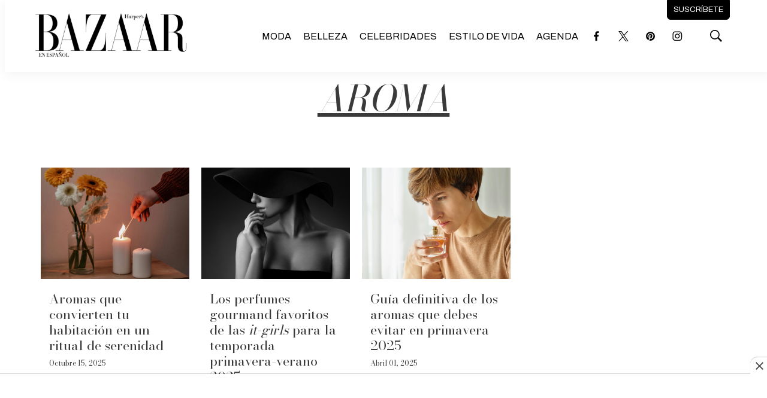

--- FILE ---
content_type: text/html; charset=utf-8
request_url: https://www.google.com/recaptcha/api2/aframe
body_size: 266
content:
<!DOCTYPE HTML><html><head><meta http-equiv="content-type" content="text/html; charset=UTF-8"></head><body><script nonce="wGN2c6B5d_uNYzo1qSiocQ">/** Anti-fraud and anti-abuse applications only. See google.com/recaptcha */ try{var clients={'sodar':'https://pagead2.googlesyndication.com/pagead/sodar?'};window.addEventListener("message",function(a){try{if(a.source===window.parent){var b=JSON.parse(a.data);var c=clients[b['id']];if(c){var d=document.createElement('img');d.src=c+b['params']+'&rc='+(localStorage.getItem("rc::a")?sessionStorage.getItem("rc::b"):"");window.document.body.appendChild(d);sessionStorage.setItem("rc::e",parseInt(sessionStorage.getItem("rc::e")||0)+1);localStorage.setItem("rc::h",'1769909381849');}}}catch(b){}});window.parent.postMessage("_grecaptcha_ready", "*");}catch(b){}</script></body></html>

--- FILE ---
content_type: text/plain; charset=UTF-8
request_url: https://at.teads.tv/fpc?analytics_tag_id=PUB_25867&tfpvi=&gdpr_status=22&gdpr_reason=220&gdpr_consent=&ccpa_consent=&shared_ids=&sv=d656f4a&
body_size: -86
content:
YzI3NjI0MTktMDNiMi00Yjk5LThlOTgtZDk4ZDY4NWQxYjBlIy05LTY=

--- FILE ---
content_type: application/javascript; charset=utf-8
request_url: https://fundingchoicesmessages.google.com/f/AGSKWxVPfPqULjpX-HWE8q7e4zML_iXHPosHhAsG6_1Ymeq8lQ1rkVlr5vF_pMbvUhas-HK942VSykaVC-_cSGKEocQsqTaqBpJ2pc2qy0iEsF3LhbtmYAx1FV2Paistn-iwXCanfN77VXsLP_EjV44k8njdVepPEAR-dh6jtDMcSIPvuE-VXLbIiP69QgzN/_/convertjsontoad./ban728x90./google-ads./page-ads./adbot300.
body_size: -1286
content:
window['e2ee51a6-e4de-4ab5-a9fc-d9559aa8dd4c'] = true;